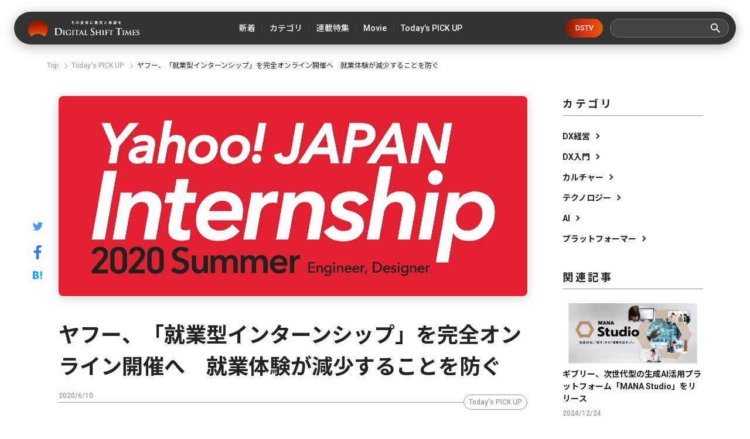

--- FILE ---
content_type: text/html; charset=utf-8
request_url: https://digital-shift.jp/flash_news/FN200610_5
body_size: 11910
content:












    <!doctype html>
    <html>
    <head>
        <!-- Google Tag Manager -->
<script>(function(w,d,s,l,i){w[l]=w[l]||[];w[l].push({'gtm.start':
new Date().getTime(),event:'gtm.js'});var f=d.getElementsByTagName(s)[0],
j=d.createElement(s),dl=l!='dataLayer'?'&l='+l:'';j.async=true;j.src=
'https://www.googletagmanager.com/gtm.js?id='+i+dl;f.parentNode.insertBefore(j,f);
})(window,document,'script','dataLayer','GTM-W6DQM8P');</script>
<!-- End Google Tag Manager -->




        <meta http-equiv="X-UA-Compatible" content="IE=edge">
        <meta charset="UTF-8">
        <meta name="viewport" content="width=device-width, initial-scale=1.0, user-scalable=0">
        <title>ヤフー、「就業型インターンシップ」を完全オンライン開催へ　就業体験が減少することを防ぐ - Digital Shift Times（デジタル シフト タイムズ） その変革に勇気と希望を</title>
        
        <link href="https://cdn.clipkit.co/tenants/591/sites/favicons/000/000/001/square/af4c322c-79fc-4c0a-9e52-e8421203f718.png?1558518639" rel="shortcut icon" type="image/vnd.microsoft.icon">
        <link rel="apple-touch-icon" href="https://cdn.clipkit.co/tenants/591/sites/touch_icons/000/000/001/square/4e36e2c1-d5f8-4bef-ae00-4b5fa44b039a.png?1559557236">
        <link rel="preconnect" href="https://fonts.googleapis.com">
        <link rel="preconnect" href="https://fonts.gstatic.com" crossorigin>
        <link href="https://fonts.googleapis.com/css2?family=Noto+Sans+JP:wght@400;500;700&family=Roboto:wght@400;500;700&family=Akshar:wght@400;600&display=swap" rel="stylesheet">
        <link href="https://cdn.clipkit.co/tenants/591/resources/assets/000/000/542/original/slick-theme.css?1685606679" rel="stylesheet">
        <link href="https://cdn.clipkit.co/tenants/591/resources/assets/000/000/543/original/slick.css?1685606679" rel="stylesheet">
        
          <link rel="stylesheet" href="https://cdn.clipkit.co/tenants/591/resources/assets/000/000/172/original/richtext.css?1603354153">
        
        <link rel="stylesheet" media="screen" href="https://cdn.clipkit.co/clipkit/stylesheets/application-1.0.css">
        <link href="https://cdn.clipkit.co/tenants/591/resources/assets/000/000/502/original/style.css?1718807831" rel="stylesheet">
        
        <script src="https://cdn.clipkit.co/tenants/591/resources/assets/000/000/534/original/jquery.min.js?1685606678"></script>

        <!--default-->
        <link rel="stylesheet" href="//maxcdn.bootstrapcdn.com/font-awesome/4.6.3/css/font-awesome.min.css">
        
        <!-- cookie.js  -->
        <script src="https://cdnjs.cloudflare.com/ajax/libs/jquery-cookie/1.4.1/jquery.cookie.js"></script>
        <!-- Lightcase -->
        
        
        <!-- digital day -->
        <link rel="stylesheet" href="https://cdn.clipkit.co/tenants/591/resources/assets/000/000/488/original/jquery.yycountdown.css?1633049403">  
        <script src="https://cdn.clipkit.co/tenants/591/resources/assets/000/000/487/original/jquery.yycountdown.min.js?1633049403"></script>
        <!--国際化対応-->
        <script>
          function I18nDummy() {}
          I18nDummy.prototype = {
            defaultLocale : function() { return 'ja'; } ,
            locale : function() { return 'ja'; }
          }
          window.I18n = I18nDummy;
        </script>
        
        
  
  
  
  
    <link rel="canonical" href="https://digital-shift.jp/flash_news/FN200610_5">
  
  
  
  
  
  
  <meta name="description" content="ヤフー株式会社（以下、Yahoo! JAPAN）は、技術職（エンジニア、デザイナー）を対象としたオンラインでの就業型インターンシップ開催を決定したと発表した。このインターンシップは、ポテンシャル採用活動の一環として、2020年8月下旬より順次開催する。募集期間は7月3日（金）まで。">
  <meta name="keywords" content="デジタルシフト,デジタルトランスフォーメーション">
  <meta name="twitter:card" content="summary_large_image">
  <meta name="twitter:domain" content="digital-shift.jp">
  <meta name="twitter:title" content="ヤフー、「就業型インターンシップ」を完全オンライン開催へ　就業体験が減少することを防ぐ - Digital Shift Times（デジタル シフト タイムズ） その変革に勇気と希望を">
  <meta name="twitter:image" content="https://cdn.clipkit.co/tenants/591/articles/images/000/000/793/large/8d47a300-65f6-422e-8f7c-445c77bd79b8.jpg?1591765225">
  <meta name="twitter:description" content="ヤフー株式会社（以下、Yahoo! JAPAN）は、技術職（エンジニア、デザイナー）を対象としたオンラインでの就業型インターンシップ開催を決定したと発表した。このインターンシップは、ポテンシャル採用活動の一環として、2020年8月下旬より順次開催する。募集期間は7月3日（金）まで。">
  <meta property="og:site_name" content="Digital Shift Times（デジタル シフト タイムズ） その変革に勇気と希望を">
  <meta property="og:title" content="ヤフー、「就業型インターンシップ」を完全オンライン開催へ　就業体験が減少することを防ぐ">
  <meta property="og:description" content="ヤフー株式会社（以下、Yahoo! JAPAN）は、技術職（エンジニア、デザイナー）を対象としたオンラインでの就業型インターンシップ開催を決定したと発表した。このインターンシップは、ポテンシャル採用活動の一環として、2020年8月下旬より順次開催する。募集期間は7月3日（金）まで。">
  <meta property="og:type" content="article">
  <meta property="og:url" content="https://digital-shift.jp/flash_news/FN200610_5">
  <meta property="og:image" content="https://cdn.clipkit.co/tenants/591/articles/images/000/000/793/large/8d47a300-65f6-422e-8f7c-445c77bd79b8.jpg?1591765225">
  <script type="application/ld+json">
  {
    "@context": "http://schema.org",
    "@type": "NewsArticle",
    "mainEntityOfPage":{
      "@type":"WebPage",
      "@id": "https://digital-shift.jp/flash_news/FN200610_5"
    },
    "headline": "ヤフー、「就業型インターンシップ」を完全オンライン開催へ　就業体験が減少することを防ぐ",
    "image": {
      "@type": "ImageObject",
      "url": "https://cdn.clipkit.co/tenants/591/articles/images/000/000/793/medium/8d47a300-65f6-422e-8f7c-445c77bd79b8.jpg?1591765225",
      "width": 800,
      "height": 600
    },
    "datePublished": "2020-06-10T15:40:00+09:00",
    "dateModified": "2020-06-10T15:40:00+09:00",
    "author": {
      "@type": "Person",
      "name": "ライター"
    },
    "publisher": {
      "@type": "Organization",
      "name": "Digital Shift Times（デジタル シフト タイムズ） その変革に勇気と希望を",
      "logo": {
        "@type": "ImageObject",
        "url": "https://cdn.clipkit.co/tenants/591/sites/logos/000/000/001/logo_sm/54481d30-6240-4181-aba6-b9ad9ea020f8.png?1558518213"
      }
    },
    "description": "ヤフー株式会社（以下、Yahoo! JAPAN）は、技術職（エンジニア、デザイナー）を対象としたオンラインでの就業型インターンシップ開催を決定したと発表した。このインターンシップは、ポテンシャル採用活動の一環として、2020年8月下旬より順次開催する。募集期間は7月3日（金）まで。"
  }
  </script>

        <!-- headタグ内の下部に挿入されます -->

<!-- Facebook Pixel Code -->
<script>
!function(f,b,e,v,n,t,s)
{if(f.fbq)return;n=f.fbq=function(){n.callMethod?
n.callMethod.apply(n,arguments):n.queue.push(arguments)};
if(!f._fbq)f._fbq=n;n.push=n;n.loaded=!0;n.version='2.0';
n.queue=[];t=b.createElement(e);t.async=!0;
t.src=v;s=b.getElementsByTagName(e)[0];
s.parentNode.insertBefore(t,s)}(window,document,'script',
'https://connect.facebook.net/en_US/fbevents.js');
 fbq('init', '798632957314376'); 
fbq('track', 'PageView');
</script>
<noscript>
 <img height="1" width="1" 
src="https://www.facebook.com/tr?id=798632957314376&ev=PageView
&noscript=1"/>
</noscript>
<!-- End Facebook Pixel Code -->

<meta name="google-site-verification" content="1lqBs8v4TV28nGNETd2vDsdgaTUJiH21ATg2p6dWq58" />
    <meta name="csrf-param" content="authenticity_token" />
<meta name="csrf-token" content="A7xsd_fLONR4FazNYdKnihnVf3hv350_tdpff0IPoIndGwepLLjSy2UuPzdQG_fI2Bdv82bJG_b5_HFaII0B8Q" /><script>window.routing_root_path = '';
window.site_name = 'media';
I18n.defaultLocale = 'ja';
I18n.locale = 'ja';</script></head>
	
    <body>
        <!-- bodyタグ内の上部に挿入されます -->

<!-- Google Tag Manager (noscript) -->
<noscript><iframe src="https://www.googletagmanager.com/ns.html?id=GTM-W6DQM8P"
height="0" width="0" style="display:none;visibility:hidden"></iframe></noscript>
<!-- End Google Tag Manager (noscript) -->

<!-- Vタグ -->
<script src="https://cdn.vdist.link/js/vtag.advertorial.20210412.js"></script>
<script>
 VTag.initTracker('Qysv0N4VRcKq4WMTl0IZ7A', 'd8af331f-7a82-4645-af82-fab3bd16b8be')
</script>

        <header class="l_header">
	<div class="inner flex">
	  
		  <div class="_logo"><a class="flex" href="/">
  			<img src="https://cdn.clipkit.co/tenants/591/resources/assets/000/000/531/original/logo.svg?1685606677" alt="Digital Shift Times（デジタル シフト タイムズ） その変革に勇気と希望を">
  		</a></div>
    
		<ul class="flex _nav">
			<li><a href="https://digital-shift.jp/pick-up"><span>新着</span></a></li>
			<li class="_parent_menu">
				<a><span>カテゴリ</span></a>
				<nav class="_child_menu">
					<ul class="flex">
						<li><a href="https://digital-shift.jp/dx_management">DX経営</a></li>
						<li><a href="https://digital-shift.jp/dx_introduction">DX入門</a></li>
						<li><a href="https://digital-shift.jp/culture">カルチャー</a></li>
						<li><a href="https://digital-shift.jp/technology">テクノロジー</a></li>
						<li><a href="https://digital-shift.jp/ai">AI</a></li>
						<li><a href="https://digital-shift.jp/platformer">プラットフォーマー</a></li>
					</ul>
				</nav>
			</li>
			<li><a href="https://digital-shift.jp/series"><span>連載特集</span></a></li>
			<li class="_parent_menu">
				<a><span>Movie</span></a>
				<nav class="_child_menu">
					<ul class="flex">
						<li><a href="https://digital-shift.jp/dstv">DSTV</a></li>
						<li><a href="https://digital-shift.jp/experience-report">体験レポート</a></li>
					</ul>
				</nav>
			</li>
			<li><a href="https://digital-shift.jp/flash_news"><span>Today’s PICK UP</span></a></li>
		</ul>
		<a class="_btn_dstv" href="https://digital-shift.jp/dstv">DSTV</a>
		<div class="prt_search">
			<form action="/search" role="search">
				<div class="_search flex">
					<input type="text" id="nav-keyword-search" name="q" value="" autocomplete="off">
					<button class="flex" type="submit"><img src="https://cdn.clipkit.co/tenants/591/resources/assets/000/000/521/original/ico_search.svg?1685606676"></button>
				</div>
			</form>
		</div>
		<i class="btn_menu_open"></i>
	</div>
</header>

<div class="forSp">
	<nav class="l_modal_menu" style="display: none;">
		<div class="inner">
			<div class="prt_search">
				<form action="/search" role="search">
					<div class="_search flex">
						<input type="text" id="nav-keyword-search" name="q" value="" autocomplete="off">
						<button class="flex" type="submit"><img src="https://cdn.clipkit.co/tenants/591/resources/assets/000/000/521/original/ico_search.svg?1685606676"></button>
					</div>
				</form>
			</div>
			<ul class="_nav">
				<li><a href="https://digital-shift.jp/pick-up"><span class="flex">新着</span></a></li>
				<li>
					<span class="flex _more">カテゴリ</span>
					<ul>
						<li><a href="https://digital-shift.jp/dx_management"><span class="flex">DX経営</span></a></li>
						<li><a href="https://digital-shift.jp/dx_introduction"><span class="flex">DX入門</span></a></li>
						<li><a href="https://digital-shift.jp/culture"><span class="flex">カルチャー</span></a></li>
						<li><a href="https://digital-shift.jp/technology"><span class="flex">テクノロジー</span></a></li>
						<li><a href="https://digital-shift.jp/ai"><span class="flex">AI</span></a></li>
						<li><a href="https://digital-shift.jp/platformer"><span class="flex">プラットフォーマー</span></a></li>
					</ul>
				</li>
				<li><a href="https://digital-shift.jp/series"><span class="flex">連載特集</span></a></li>
				<li>
					<span class="flex _more">Movie</span>
					<ul>
						<li><a href="https://digital-shift.jp/dstv"><span class="flex">DSTV</span></a></li>
						<li><a href="https://digital-shift.jp/experience-report"><span class="flex">体験レポート</span></a></li>
					</ul>
				</li>
				<li><a href="https://digital-shift.jp/flash_news"><span class="flex">Today’s PICK UP</span></a></li>
			</ul>
			<a class="_btn_dstv" href="https://digital-shift.jp/dstv">DSTV</a>
			<ul class="_sns flex">
				<li><a href="https://www.facebook.com/Digital.Shift.Times/" target="_blank"><img src="https://cdn.clipkit.co/tenants/591/resources/assets/000/000/525/original/ico_sns_fb_wt.svg?1685606677"></a></li>
				<li><a href="https://twitter.com/DST_edit" target="_blank"><img src="https://cdn.clipkit.co/tenants/591/resources/assets/000/000/529/original/ico_sns_tw_wt.svg?1685606677"></a></li>
				<li><a href="https://www.youtube.com/@Digital-Shift-Times/featured" target="_blank"><img src="https://cdn.clipkit.co/tenants/591/resources/assets/000/000/530/original/ico_sns_youtube_wt.svg?1685606677"></a></li>
			<li><a href="https://www.tiktok.com/@digitalshifttimes_ch?is_from_webapp=1&sender_device=pc" target="_blank"><img src="https://cdn.clipkit.co/tenants/591/resources/assets/000/000/527/original/ico_sns_tiktok_wt.svg?1685606677"></a></li>
			</ul>
		</div>
	</nav>
</div>



<div class="l_wrapper">
  

  




<nav class="l_breadcrumb">
  <div class="inner">
    <ul class="flex">
      
        <li class="flex" itemprop="itemListElement" itemscope itemtype="http://schema.org/ListItem">
          
          
          
          <a itemprop="item" href="/">
            <span itemprop="name">
              
                Top
              
            </span>
          </a>
          <meta itemprop="position" content="1">
          
          
        </li>
        
      
        <li class="flex" itemprop="itemListElement" itemscope itemtype="http://schema.org/ListItem">
          
          
          
          
          
          
          
          <a itemprop="item" href="/flash_news">
            <span itemprop="name">
              Today&#39;s PICK UP
            </span>
          </a>
          <meta itemprop="position" content="2">
          
          
          
          
          
          
        </li>
        
      
      <li class="flex" itemprop="itemListElement" itemscope itemtype="http://schema.org/ListItem">
        <strong itemprop="name">ヤフー、「就業型インターンシップ」を完全オンライン開催へ　就業体験が減少することを防ぐ</strong>
        <meta itemprop="position" content="3">
      </li>
    </ul>
  </div>
</nav>



        
 

<div class="l_pg_article">
	<div class="inner flex">
		<div class="prt_article_sns">
			<ul>
				<li><a href="https://twitter.com/intent/tweet?url=https://digital-shift.jp/flash_news/FN200610_5&text=ヤフー、「就業型インターンシップ」を完全オンライン開催へ　就業体験が減少することを防ぐ" target="_blank"><img src="https://cdn.clipkit.co/tenants/591/resources/assets/000/000/528/original/ico_sns_tw.svg?1685606677"></a></li>
				<li><a href="https://www.facebook.com/sharer/sharer.php?u=https://digital-shift.jp/flash_news/FN200610_5" target="_blank"><img src="https://cdn.clipkit.co/tenants/591/resources/assets/000/000/524/original/ico_sns_fb.svg?1685606677"></a></li>
				<li><a href="http://b.hatena.ne.jp/entry/https://digital-shift.jp/flash_news/FN200610_5" data-hatena-bookmark-title="ヤフー、「就業型インターンシップ」を完全オンライン開催へ　就業体験が減少することを防ぐ" target="_blank"><img src="https://cdn.clipkit.co/tenants/591/resources/assets/000/000/526/original/ico_sns_hb.svg?1685606677"></a></li>
			</ul>
		</div>

		<div class="_main">
			<article>
				<section class="_head">
					<div class="_photo">
						<figure>
							<img src="https://cdn.clipkit.co/tenants/591/articles/images/000/000/793/large/8d47a300-65f6-422e-8f7c-445c77bd79b8.jpg?1591765225">
						</figure>
					</div>
					<h1>ヤフー、「就業型インターンシップ」を完全オンライン開催へ　就業体験が減少することを防ぐ</h1>
					<div class="_data">
						<p class="_date" itemprop="datePublished" datetime="2020-06-10 15:40:00 +0900">2020/6/10</p>
						<div class="_cat flex">
						  
						  
						  
						  
              
             
              
              <a href="/flash_news">Today&#39;s PICK UP</a>
      				
						  
						</div>
					</div>
					
					  <p class="_desc">ヤフー株式会社（以下、Yahoo! JAPAN）は、技術職（エンジニア、デザイナー）を対象としたオンラインでの就業型インターンシップ開催を決定したと発表した。このインターンシップは、ポテンシャル採用活動の一環として、2020年8月下旬より順次開催する。募集期間は7月3日（金）まで。</p>
          
          
          
          
          
          
         
          
        </section>
        <section class="_body ">
          
          
          
          

            
              
              
            
            
            
            
        
        
          <div class="article-item item_rich_text " id="item8591" data-item-id="8591" data-item-type="ItemRichText"><div class="item-body-hbr">現在、新型コロナウイルス感染拡大の影響により、合同説明会やインターンシップを中止する企業が出るなど、学生の就職活動への影響が出ている。株式会社マイナビの調査によると、インターンシップに応募したことがある学生は93.8%、参加したことがある学生は84.9%と、インターンシップは学生にとって重要な就業体験になっている。<br>
<br>
Yahoo! JAPANのインターンシップは、実際の業務を通して、学校で学んだ知識を発揮してもらうために、複数のコースを用意し、パソコンの貸与のほか、社員用のメールアドレスを発行し、社員と同じ環境で就業を体験する。昨年度のインターン終了後のアンケートでは、97％の学生が「非常に満足」または「満足」と回答するなど、例年好評だという。<br>
<br>
Yahoo! JAPANは、新型コロナウイルス感染拡大の影響に関わらず、就活生に対して、例年通り就業体験できる機会を提供し、働くことについて実感を持って考え成長の機会にするとともに、就業体験機会の低減に対する学生の不安を払拭したいとの想いから、在宅勤務を前提としたオンライン形式に切り替えたインターンの実施を決定したとのことだ。在宅での勤務に伴い、通勤による感染リスクの心配もなく、学生の居住地にかかわらず参加しやすくなるという。<br>
<br>
インターンシップ概要<br>
＜募集人数＞<br>
約70名<br>
<br>
＜給与＞　<br>
時給1,300円（10,075円/日）<br>
<br>
＜就業時間＞<br>
10:00〜18:45（休憩1時間含む）<br>
<br>
＜主なコース＞※全35コース予定<br>
・「Yahoo!ショッピング ユーザー体験向上を目指してチームで企画＆開発」コース　<br>
日程：2020年8月31日（月）～2020年9月4日（金）（5日間）<br>
ストア数・商品数、取扱高ともに年々成長しているYahoo!ショッピングのユーザー体験向上のための改善案を検討し、企画提案からサービスの開発・デザインまで、一連の業務に取り組む。<br>
予定人数：4名<br>
<br>
・「Yahoo! JAPANトップページ スキルに応じた実践的な課題に挑戦」コース　<br>
日程：2020年8月31日（月）～2020年9月30日（水）（期間内、任意で10日間）<br>
Yahoo! JAPANトップページのタイムラインなどに関連する記事集約基盤および配信システムの開発、ユーザーの利用状況や行動理解等の分析・可視化や、データサイエンスを用いた改善業務に取り組む。<br>
予定人数：4名<br>
<br>
・「広告 データ分析で広告配信量の予測精度を改善」コース　<br>
日程：2020年8月31日（月）～2020年9月30日（水）（期間内、任意で10日間）<br>
Yahoo! JAPANの広告商品には、広告主が事前に配信期間と配信量を決めたうえで予約購入できる商品があり、本コースでは、この広告配信量の予測の精度改善に取り組む。<br>
予定人数：1名<br>
<br>
＜応募資格＞<br>
18歳以上30歳以下の現在在学中（高校生を除く）の人</div></div>
        
        

          
          
      
      
          
          
      

          
          
    
          
            
            
          
    
          
    
        </section>
        
        
        
				<section class="_tag">
					<h2>Article Tags</h2>
					
					<ul class="flex">
            
						  <li><a href="/tags/%E3%83%87%E3%82%B8%E3%82%BF%E3%83%AB%E3%82%B7%E3%83%95%E3%83%88">デジタルシフト</a></li>
            
						  <li><a href="/tags/%E3%83%87%E3%82%B8%E3%82%BF%E3%83%AB%E3%83%88%E3%83%A9%E3%83%B3%E3%82%B9%E3%83%95%E3%82%A9%E3%83%BC%E3%83%A1%E3%83%BC%E3%82%B7%E3%83%A7%E3%83%B3">デジタルトランスフォーメーション</a></li>
            
            
					</ul>
				</section>
				
			</article>
		</div>

    <div class="_aside">
	<section class="l_side_category">
		<h2>カテゴリ</h2>
		<ul>
			<li><a class="flex" href="https://digital-shift.jp/dx_management">DX経営</a></li>
			<li><a class="flex" href="https://digital-shift.jp/dx_introduction">DX入門</a></li>
			<li><a class="flex" href="https://digital-shift.jp/culture">カルチャー</a></li>
			<li><a class="flex" href="https://digital-shift.jp/technology">テクノロジー</a></li>
			<li><a class="flex" href="https://digital-shift.jp/ai">AI</a></li>
			<li><a class="flex" href="https://digital-shift.jp/platformer">プラットフォーマー</a></li>
		</ul>
	</section>
	<section class="l_side_related">
		<h2>関連記事</h2>
    
    
    
    
		  

		  

		  

		  
          
		  
		    
		    
		    
		    
		      
		         

	<div class="item_list_article">
		<a href="/flash_news/FN241224_3">
			<div class="_photo">
				<figure>
				  
				    <img src="https://cdn.clipkit.co/tenants/591/articles/images/000/009/579/medium/1e528a59-666d-4a38-8c30-bd86e4b95a73.png?1734942539" alt="ギブリー、次世代型の生成AI活用プラットフォーム「MANA Studio」をリリース">
				  
				</figure>
			</div>
			<p class="t1">ギブリー、次世代型の生成AI活用プラットフォーム「MANA Studio」をリリース</p>
		</a>
		<div class="_data flex">
			<div class="_info">
				<p class="_date">2024/12/24</p>
			</div>
		</div>
	</div>



		        
		        
            
		      
		    
		      
		         

	<div class="item_list_article">
		<a href="/flash_news/FN241226_4">
			<div class="_photo">
				<figure>
				  
				    <img src="https://cdn.clipkit.co/tenants/591/articles/images/000/009/588/medium/02b638cf-284c-404c-8d10-861acdb335ed.png?1735099318" alt="AROUSAL Tech、プレシリーズAラウンドで総額2億円の資金調達を実施。AIツール特化型のeラーニングサービスで、DXを推進。">
				  
				</figure>
			</div>
			<p class="t1">AROUSAL Tech、プレシリーズAラウンドで総額2億円の資金調達を実施。AIツール特化型のeラーニングサービスで、DXを推進。</p>
		</a>
		<div class="_data flex">
			<div class="_info">
				<p class="_date">2024/12/26</p>
			</div>
		</div>
	</div>



		        
		        
            
		      
		    
		      
		         

	<div class="item_list_article">
		<a href="/flash_news/FN241224_2">
			<div class="_photo">
				<figure>
				  
				    <img src="https://cdn.clipkit.co/tenants/591/articles/images/000/009/578/medium/e1d9d9c2-3758-44be-bfaf-e6cc86851b7b.png?1734942039" alt="アコーディア・ゴルフ、毎月7,000件の請求書の99％超をデジタル化">
				  
				</figure>
			</div>
			<p class="t1">アコーディア・ゴルフ、毎月7,000件の請求書の99％超をデジタル化</p>
		</a>
		<div class="_data flex">
			<div class="_info">
				<p class="_date">2024/12/24</p>
			</div>
		</div>
	</div>



		        
		        
            
		      
		    
		      
		         

	<div class="item_list_article">
		<a href="/flash_news/FN241220_2">
			<div class="_photo">
				<figure>
				  
				    <img src="https://cdn.clipkit.co/tenants/591/articles/images/000/009/540/medium/8c7d3bac-87d4-4d10-9403-347e4515b685.png?1734662461" alt="SNSじゃないショートSNSアプリ「ブラックキャット・カーニバル」を提供開始">
				  
				</figure>
			</div>
			<p class="t1">SNSじゃないショートSNSアプリ「ブラックキャット・カーニバル」を提供開始</p>
		</a>
		<div class="_data flex">
			<div class="_info">
				<p class="_date">2024/12/20</p>
			</div>
		</div>
	</div>



		        
		        
            
		      
		    
		      
		         

	<div class="item_list_article">
		<a href="/flash_news/FN241225_3">
			<div class="_photo">
				<figure>
				  
				    <img src="https://cdn.clipkit.co/tenants/591/articles/images/000/009/583/medium/2e8e7023-039f-42ab-9ca2-5a1050455c8a.png?1735005899" alt="理想の声になれるアプリ！？スマホで使えるAIリアルタイムボイスチェンジャーの「ボイミー」をリリース。マイクに向かって喋るだけで、誰でも萌え声やイケボ風に音声変換が可能に。">
				  
				</figure>
			</div>
			<p class="t1">理想の声になれるアプリ！？スマホで使えるAIリアルタイムボイスチェンジャーの「ボイミー」をリリース。マイクに向かって喋るだけで、誰でも萌え声やイケボ風に音声変換が可能に。</p>
		</a>
		<div class="_data flex">
			<div class="_info">
				<p class="_date">2024/12/25</p>
			</div>
		</div>
	</div>



		        
		        
            
              
		  
	</section>
	<section class="l_side_popular">
		<h2>人気記事</h2>
		
		
		
		  
			
		     

	<div class="item_list_article">
		<a href="/startup_technology/200805">
			<div class="_photo">
				<figure>
				  
				    <img src="https://cdn.clipkit.co/tenants/591/articles/images/000/001/163/medium/824626c0-bb81-495a-9eff-552d5e7b75f4.png?1596599916" alt="美容室の鏡がスマートデバイスに！ミラーロイド社の最新loTミラーを体験してみた。">
				  
				</figure>
			</div>
			<p class="t1">美容室の鏡がスマートデバイスに！ミラーロイド社の最新loTミラーを体験してみた。</p>
		</a>
		<div class="_data flex">
			<div class="_info">
				<p class="_date">2020/8/5</p>
			</div>
		</div>
	</div>



		  
			
    
		  
			
		     

	<div class="item_list_article">
		<a href="/china/220202">
			<div class="_photo">
				<figure>
				  
				    <img src="https://cdn.clipkit.co/tenants/591/articles/images/000/004/778/medium/6030ccfb-95c1-4034-9c67-f4d45892ab9a.png?1643269162" alt="中国EV市場を席巻する、三大新興メーカーを徹底分析。脅威の中国EVメーカー最新事情・後編【中国デジタル企業最前線】">
				  
				</figure>
			</div>
			<p class="t1">中国EV市場を席巻する、三大新興メーカーを徹底分析。脅威の中国EVメーカー最新事情・後編【中国デジタル企業最前線】</p>
		</a>
		<div class="_data flex">
			<div class="_info">
				<p class="_date">2022/2/2</p>
			</div>
		</div>
	</div>



		  
			
    
		  
			
		     

	<div class="item_list_article">
		<a href="/startup_technology/220524">
			<div class="_photo">
				<figure>
				  
				    <img src="https://cdn.clipkit.co/tenants/591/articles/images/000/005/457/medium/d800c8f5-e3f2-476e-8478-912bcfb139d8.png?1653310547" alt="クリエイター支援プラットフォーム「Patreon（パトレオン）」〜海外ユニコーンウォッチ #9〜">
				  
				</figure>
			</div>
			<p class="t1">クリエイター支援プラットフォーム「Patreon（パトレオン）」〜海外ユニコーンウォッチ #9〜</p>
		</a>
		<div class="_data flex">
			<div class="_info">
				<p class="_date">2022/5/24</p>
			</div>
		</div>
	</div>



		  
			
    
		  
			
		     

	<div class="item_list_article">
		<a href="/startup_technology/210512">
			<div class="_photo">
				<figure>
				  
				    <img src="https://cdn.clipkit.co/tenants/591/articles/images/000/003/140/medium/8a5e9c82-d097-4cb0-b1f2-bb6c6a528bf2.png?1619595796" alt="「8割以上の精度で、赤ちゃんが泣く理由が判明」CES2021イノベーションアワード受賞。注目の日本発ベビーテック企業とは">
				  
				</figure>
			</div>
			<p class="t1">「8割以上の精度で、赤ちゃんが泣く理由が判明」CES2021イノベーションアワード受賞。注目の日本発ベビーテック企業とは</p>
		</a>
		<div class="_data flex">
			<div class="_info">
				<p class="_date">2021/5/12</p>
			</div>
		</div>
	</div>



		  
			
    
		  
			
		     

	<div class="item_list_article">
		<a href="/platformer/230713">
			<div class="_photo">
				<figure>
				  
				    <img src="https://cdn.clipkit.co/tenants/591/articles/images/000/007/660/medium/96c7449c-4005-4139-b5f2-9c9833e50cee.jpg?1689063880" alt="金利4%超の「アップル銀行」が日本に上陸したら。影響を受ける企業・業種は？">
				  
				</figure>
			</div>
			<p class="t1">金利4%超の「アップル銀行」が日本に上陸したら。影響を受ける企業・業種は？</p>
		</a>
		<div class="_data flex">
			<div class="_info">
				<p class="_date">2023/7/13</p>
			</div>
		</div>
	</div>



		  
			
    
	</section>
</div>

	</div>
</div>
<div class="_pos_scr"></div>




<section class="l_related">
	<div class="inner">
		<div class="prt_ttl_h2 flex">
			<h2>Related Articles</h2>
			<span>関連記事</span>
		</div>
    
    
    
    
    
		<div class="prt_related_slider" id="prt_related_slider">
		  

		  

		  

		  
          
		  
		    
		    
		    
		    
		      
		        

<div class="_item">
	<div class="item_list_article" id="article_1">
		<a href="/flash_news/FN241225_3">
			<div class="_photo">
				<figure>
				  
				    <img src="https://cdn.clipkit.co/tenants/591/articles/images/000/009/583/medium/2e8e7023-039f-42ab-9ca2-5a1050455c8a.png?1735005899" alt="理想の声になれるアプリ！？スマホで使えるAIリアルタイムボイスチェンジャーの「ボイミー」をリリース。マイクに向かって喋るだけで、誰でも萌え声やイケボ風に音声変換が可能に。">
				  
				</figure>
			</div>
			<p class="t1">理想の声になれるアプリ！？スマホで使えるAIリアルタイムボイスチェンジャーの「ボイミー」をリリース。マイクに向かって喋るだけで、誰でも萌え声やイケボ風に音声変換が可能に。</p>
		</a>
		<div class="_data flex">
			<div class="_info">
				<p class="_date">2024/12/25</p>
				
				<a class="_cat" href="/flash_news">Today&#39;s PICK UP</a>
				
				
			</div>
			<i class="_more"></i>
		</div>
	</div>
</div>

		        
		        
            
		      
		    
		      
		        

<div class="_item">
	<div class="item_list_article" id="article_2">
		<a href="/flash_news/FN241225_4">
			<div class="_photo">
				<figure>
				  
				    <img src="https://cdn.clipkit.co/tenants/591/articles/images/000/009/584/medium/422f9ceb-9ded-48b7-8173-7f8b2f314be0.png?1735007383" alt="経営者向けダッシュボード SaaS「Hooolders Analytics」、取締役会DXソリューション「TRINITY BOARD」に株価分析機能を提供">
				  
				</figure>
			</div>
			<p class="t1">経営者向けダッシュボード SaaS「Hooolders Analytics」、取締役会DXソリューション「TRINITY BOARD」に株価分析機能を提供</p>
		</a>
		<div class="_data flex">
			<div class="_info">
				<p class="_date">2024/12/25</p>
				
				<a class="_cat" href="/flash_news">Today&#39;s PICK UP</a>
				
				
			</div>
			<i class="_more"></i>
		</div>
	</div>
</div>

		        
		        
            
		      
		    
		      
		        

<div class="_item">
	<div class="item_list_article" id="article_3">
		<a href="/flash_news/FN241220_1">
			<div class="_photo">
				<figure>
				  
				    <img src="https://cdn.clipkit.co/tenants/591/articles/images/000/009/539/medium/a94ca510-63d5-4476-8b10-920f92e1a248.png?1734661986" alt="Threadsが年越しそば専門店をオープン！今年のエピソードを綴って、そばをすすろう">
				  
				</figure>
			</div>
			<p class="t1">Threadsが年越しそば専門店をオープン！今年のエピソードを綴って、そばをすすろう</p>
		</a>
		<div class="_data flex">
			<div class="_info">
				<p class="_date">2024/12/20</p>
				
				<a class="_cat" href="/flash_news">Today&#39;s PICK UP</a>
				
				
			</div>
			<i class="_more"></i>
		</div>
	</div>
</div>

		        
		        
            
		      
		    
		      
		        

<div class="_item">
	<div class="item_list_article" id="article_4">
		<a href="/flash_news/FN241224_4">
			<div class="_photo">
				<figure>
				  
				    <img src="https://cdn.clipkit.co/tenants/591/articles/images/000/009/580/medium/2c03bec3-65d0-458e-9c62-f96a78a8399f.png?1734942866" alt="面接官スキルの強化を支援する「面トレAI powered by PKSHA AI Coach」の提供開始">
				  
				</figure>
			</div>
			<p class="t1">面接官スキルの強化を支援する「面トレAI powered by PKSHA AI Coach」の提供開始</p>
		</a>
		<div class="_data flex">
			<div class="_info">
				<p class="_date">2024/12/24</p>
				
				<a class="_cat" href="/flash_news">Today&#39;s PICK UP</a>
				
				
			</div>
			<i class="_more"></i>
		</div>
	</div>
</div>

		        
		        
            
		      
		    
		      
		        

<div class="_item">
	<div class="item_list_article" id="article_5">
		<a href="/flash_news/FN241220_4">
			<div class="_photo">
				<figure>
				  
				    <img src="https://cdn.clipkit.co/tenants/591/articles/images/000/009/542/medium/9a3463c0-f85c-4be7-bd2c-ab87e73c4a6e.png?1734663239" alt="「Stella AI」に、Webブラウザを使いながらワンクリックで生成AIが利用できる新機能「Stella AI for Chrome」のβ版を提供">
				  
				</figure>
			</div>
			<p class="t1">「Stella AI」に、Webブラウザを使いながらワンクリックで生成AIが利用できる新機能「Stella AI for Chrome」のβ版を提供</p>
		</a>
		<div class="_data flex">
			<div class="_info">
				<p class="_date">2024/12/20</p>
				
				<a class="_cat" href="/flash_news">Today&#39;s PICK UP</a>
				
				
			</div>
			<i class="_more"></i>
		</div>
	</div>
</div>

		        
		        
            
              
		  
		  
  	</div>
	</div>
</section>






<section class="l_top_special _pg">
	<div class="inner">
		<div class="prt_ttl_h2 flex">
			<h2>Special Features</h2>
			<span>連載特集</span>
		</div>
		
		<div class="prt_special_slider">
		  
			  <div class="_item">
				  <div class="_bnr">
					  <a href="/digitalshift_strategy">
						  <img src="https://cdn.clipkit.co/tenants/591/collection_item_images/images/000/000/016/original/efd730ec-3800-4e38-8a03-927dff2ee764.png?1646791193" alt="世界最先端のデジタルシフト戦略">
					  </a>
				  </div>
			  </div>
			
			  <div class="_item">
				  <div class="_bnr">
					  <a href="/grow_disparity">
						  <img src="https://cdn.clipkit.co/tenants/591/collection_item_images/images/000/000/019/original/4e5dbdac-3428-484b-be98-e251d609d9e7.jpg?1685608109" alt="DX格差拡大中">
					  </a>
				  </div>
			  </div>
			
			  <div class="_item">
				  <div class="_bnr">
					  <a href="/reading_from_ipo">
						  <img src="https://cdn.clipkit.co/tenants/591/collection_item_images/images/000/000/020/original/43107476-ad3f-440c-9e20-3c4c66bfcec0.jpg?1685608185" alt="IPOから読み解く、デジタルシフト">
					  </a>
				  </div>
			  </div>
			
			  <div class="_item">
				  <div class="_bnr">
					  <a href="/challengers">
						  <img src="https://cdn.clipkit.co/tenants/591/collection_item_images/images/000/000/018/original/6deaf42a-f914-45e2-b7d5-efa4d6e8eb03.jpg?1681478230" alt="DIGITAL SHIFT TIMES FOR CHALLENGERS">
					  </a>
				  </div>
			  </div>
			
			  <div class="_item">
				  <div class="_bnr">
					  <a href="/dss2021-report">
						  <img src="https://cdn.clipkit.co/tenants/591/collection_item_images/images/000/000/014/original/a4d30878-ef63-4319-9c17-faeb365a02b5.png?1621990847" alt="イベントレポート From DIGITAL SHIFT SUMMIT 2021">
					  </a>
				  </div>
			  </div>
			
			  <div class="_item">
				  <div class="_bnr">
					  <a href="/society5.0">
						  <img src="https://cdn.clipkit.co/tenants/591/collection_item_images/images/000/000/004/original/07ce900d-9c23-4043-b4f1-e0a96d694e13.png?1615520242" alt="Society5.0 超スマート社会">
					  </a>
				  </div>
			  </div>
			
			  <div class="_item">
				  <div class="_bnr">
					  <a href="/unicorn">
						  <img src="https://cdn.clipkit.co/tenants/591/collection_item_images/images/000/000/005/original/2e3e32fe-5027-4176-ad3d-1626c8a47295.png?1615520255" alt="ユニコーンウォッチ">
					  </a>
				  </div>
			  </div>
			
			  <div class="_item">
				  <div class="_bnr">
					  <a href="/self-driving">
						  <img src="https://cdn.clipkit.co/tenants/591/collection_item_images/images/000/000/006/original/fa8d1732-5e60-42af-bc8b-e1bbc5afc851.png?1615520269" alt="これからモビリティはどう変わるのか？自動運転ラボ">
					  </a>
				  </div>
			  </div>
			
			  <div class="_item">
				  <div class="_bnr">
					  <a href="/privtech">
						  <img src="https://cdn.clipkit.co/tenants/591/collection_item_images/images/000/000/007/original/8123cc2e-47d7-42d3-99d4-00b65640be97.png?1615520298" alt="PrivTech - プライブテック -">
					  </a>
				  </div>
			  </div>
			
			  <div class="_item">
				  <div class="_bnr">
					  <a href="/cec">
						  <img src="https://cdn.clipkit.co/tenants/591/collection_item_images/images/000/000/008/original/f21bb2dd-5b1d-4007-b171-5fa50421b145.png?1615520312" alt="Customer Engagement Conference">
					  </a>
				  </div>
			  </div>
			
		</div>
		
		
		  <a class="item_btn_sm " href="https://digital-shift.jp/series">See More</a>
		
	</div>
</section>









<section class="l_top_popular _pg">
	<div class="inner">
		<div class="prt_ttl_h2 flex">
			<h2>Popular Posts</h2>
			<span>人気記事</span>
		</div>
		<ul class="_tab flex">
			<li><a class="select">月間</a></li>
			<li><a>総合</a></li>
		</ul>
		<div class="prt_box_popular">
		  
		  
			<div class="prt_popular_slider" id="prt_popular_slider_monthly">
			  
			    
			    
				    <div class="_item">
					     


	<div class="item_list_article" id="article_1">
		<a href="/startup_technology/200805">
			<div class="_photo">
				<figure>
				  
				    <img src="https://cdn.clipkit.co/tenants/591/articles/images/000/001/163/medium/824626c0-bb81-495a-9eff-552d5e7b75f4.png?1596599916" alt="美容室の鏡がスマートデバイスに！ミラーロイド社の最新loTミラーを体験してみた。">
				  
				</figure>
			</div>
			<p class="t1">美容室の鏡がスマートデバイスに！ミラーロイド社の最新loTミラーを体験してみた。</p>
		</a>
		<div class="_data flex">
			<div class="_info">
				<p class="_date">2020/8/5</p>
				
				<a class="_cat" href="https://digital-shift.jp/technology">テクノロジー</a>
				
			</div>
			<i class="_more"></i>
		</div>
	</div>



					    
					    
				    </div>
				  
				  
        
			    
			    
				    <div class="_item">
					     


	<div class="item_list_article" id="article_2">
		<a href="/china/220202">
			<div class="_photo">
				<figure>
				  
				    <img src="https://cdn.clipkit.co/tenants/591/articles/images/000/004/778/medium/6030ccfb-95c1-4034-9c67-f4d45892ab9a.png?1643269162" alt="中国EV市場を席巻する、三大新興メーカーを徹底分析。脅威の中国EVメーカー最新事情・後編【中国デジタル企業最前線】">
				  
				</figure>
			</div>
			<p class="t1">中国EV市場を席巻する、三大新興メーカーを徹底分析。脅威の中国EVメーカー最新事情・後編【中国デジタル企業最前線】</p>
		</a>
		<div class="_data flex">
			<div class="_info">
				<p class="_date">2022/2/2</p>
				
				<a class="_cat" href="https://digital-shift.jp/technology">テクノロジー</a>
				
			</div>
			<i class="_more"></i>
		</div>
	</div>



					    
					    
				    </div>
				  
				  
        
			    
			    
				    <div class="_item">
					     


	<div class="item_list_article" id="article_3">
		<a href="/startup_technology/220524">
			<div class="_photo">
				<figure>
				  
				    <img src="https://cdn.clipkit.co/tenants/591/articles/images/000/005/457/medium/d800c8f5-e3f2-476e-8478-912bcfb139d8.png?1653310547" alt="クリエイター支援プラットフォーム「Patreon（パトレオン）」〜海外ユニコーンウォッチ #9〜">
				  
				</figure>
			</div>
			<p class="t1">クリエイター支援プラットフォーム「Patreon（パトレオン）」〜海外ユニコーンウォッチ #9〜</p>
		</a>
		<div class="_data flex">
			<div class="_info">
				<p class="_date">2022/5/24</p>
				
				<a class="_cat" href="https://digital-shift.jp/platformer">プラットフォーマー</a>
				
			</div>
			<i class="_more"></i>
		</div>
	</div>



					    
					    
				    </div>
				  
				  
        
			    
			    
				    <div class="_item">
					     


	<div class="item_list_article" id="article_4">
		<a href="/startup_technology/210512">
			<div class="_photo">
				<figure>
				  
				    <img src="https://cdn.clipkit.co/tenants/591/articles/images/000/003/140/medium/8a5e9c82-d097-4cb0-b1f2-bb6c6a528bf2.png?1619595796" alt="「8割以上の精度で、赤ちゃんが泣く理由が判明」CES2021イノベーションアワード受賞。注目の日本発ベビーテック企業とは">
				  
				</figure>
			</div>
			<p class="t1">「8割以上の精度で、赤ちゃんが泣く理由が判明」CES2021イノベーションアワード受賞。注目の日本発ベビーテック企業とは</p>
		</a>
		<div class="_data flex">
			<div class="_info">
				<p class="_date">2021/5/12</p>
				
				<a class="_cat" href="https://digital-shift.jp/technology">テクノロジー</a>
				
			</div>
			<i class="_more"></i>
		</div>
	</div>



					    
					    
				    </div>
				  
				  
        
			    
			    
				    <div class="_item">
					     


	<div class="item_list_article" id="article_5">
		<a href="/platformer/230713">
			<div class="_photo">
				<figure>
				  
				    <img src="https://cdn.clipkit.co/tenants/591/articles/images/000/007/660/medium/96c7449c-4005-4139-b5f2-9c9833e50cee.jpg?1689063880" alt="金利4%超の「アップル銀行」が日本に上陸したら。影響を受ける企業・業種は？">
				  
				</figure>
			</div>
			<p class="t1">金利4%超の「アップル銀行」が日本に上陸したら。影響を受ける企業・業種は？</p>
		</a>
		<div class="_data flex">
			<div class="_info">
				<p class="_date">2023/7/13</p>
				
				<a class="_cat" href="https://digital-shift.jp/platformer">プラットフォーマー</a>
				
			</div>
			<i class="_more"></i>
		</div>
	</div>



					    
					    
				    </div>
				  
				  
            
			</div>
		</div>
		<div class="prt_box_popular _vanish">
		  
		  
			<div class="prt_popular_slider" id="prt_popular_slider_all">
			  
          
          
				    <div class="_item">
					     


	<div class="item_list_article" id="article_1">
		<a href="/startup_technology/MZ200224">
			<div class="_photo">
				<figure>
				  
				    <img src="https://cdn.clipkit.co/tenants/591/articles/images/000/000/357/medium/df71801e-b83e-4e5d-888b-0cd7781e3fb3.png?1582192152" alt="ただの激安通販アプリじゃない。AmazonにもマネできないWishの戦略 ～デジタルシフト未来マガジン〜">
				  
				</figure>
			</div>
			<p class="t1">ただの激安通販アプリじゃない。AmazonにもマネできないWishの戦略 ～デジタルシフト未来マガジン〜</p>
		</a>
		<div class="_data flex">
			<div class="_info">
				<p class="_date">2020/2/25</p>
				
				<a class="_cat" href="https://digital-shift.jp/platformer">プラットフォーマー</a>
				
			</div>
			<i class="_more"></i>
		</div>
	</div>



					    
					    
				    </div>
				  
				  
				
          
          
				    <div class="_item">
					     


	<div class="item_list_article" id="article_2">
		<a href="/china/220202">
			<div class="_photo">
				<figure>
				  
				    <img src="https://cdn.clipkit.co/tenants/591/articles/images/000/004/778/medium/6030ccfb-95c1-4034-9c67-f4d45892ab9a.png?1643269162" alt="中国EV市場を席巻する、三大新興メーカーを徹底分析。脅威の中国EVメーカー最新事情・後編【中国デジタル企業最前線】">
				  
				</figure>
			</div>
			<p class="t1">中国EV市場を席巻する、三大新興メーカーを徹底分析。脅威の中国EVメーカー最新事情・後編【中国デジタル企業最前線】</p>
		</a>
		<div class="_data flex">
			<div class="_info">
				<p class="_date">2022/2/2</p>
				
				<a class="_cat" href="https://digital-shift.jp/technology">テクノロジー</a>
				
			</div>
			<i class="_more"></i>
		</div>
	</div>



					    
					    
				    </div>
				  
				  
				
          
          
				    <div class="_item">
					     


	<div class="item_list_article" id="article_3">
		<a href="/platformer/230713">
			<div class="_photo">
				<figure>
				  
				    <img src="https://cdn.clipkit.co/tenants/591/articles/images/000/007/660/medium/96c7449c-4005-4139-b5f2-9c9833e50cee.jpg?1689063880" alt="金利4%超の「アップル銀行」が日本に上陸したら。影響を受ける企業・業種は？">
				  
				</figure>
			</div>
			<p class="t1">金利4%超の「アップル銀行」が日本に上陸したら。影響を受ける企業・業種は？</p>
		</a>
		<div class="_data flex">
			<div class="_info">
				<p class="_date">2023/7/13</p>
				
				<a class="_cat" href="https://digital-shift.jp/platformer">プラットフォーマー</a>
				
			</div>
			<i class="_more"></i>
		</div>
	</div>



					    
					    
				    </div>
				  
				  
				
          
          
				    <div class="_item">
					     


	<div class="item_list_article" id="article_4">
		<a href="/startup_technology/210512">
			<div class="_photo">
				<figure>
				  
				    <img src="https://cdn.clipkit.co/tenants/591/articles/images/000/003/140/medium/8a5e9c82-d097-4cb0-b1f2-bb6c6a528bf2.png?1619595796" alt="「8割以上の精度で、赤ちゃんが泣く理由が判明」CES2021イノベーションアワード受賞。注目の日本発ベビーテック企業とは">
				  
				</figure>
			</div>
			<p class="t1">「8割以上の精度で、赤ちゃんが泣く理由が判明」CES2021イノベーションアワード受賞。注目の日本発ベビーテック企業とは</p>
		</a>
		<div class="_data flex">
			<div class="_info">
				<p class="_date">2021/5/12</p>
				
				<a class="_cat" href="https://digital-shift.jp/technology">テクノロジー</a>
				
			</div>
			<i class="_more"></i>
		</div>
	</div>



					    
					    
				    </div>
				  
				  
				
          
          
				    <div class="_item">
					     


	<div class="item_list_article" id="article_5">
		<a href="/startup_technology/210215">
			<div class="_photo">
				<figure>
				  
				    <img src="https://cdn.clipkit.co/tenants/591/articles/images/000/002/531/medium/19261912-20b0-4cf9-ad7d-eb97c16efd55.png?1612776512" alt="世界のMaaS先進事例7選。鉄道・バス・タクシーなど交通手段を統合したサブスクモデルも！">
				  
				</figure>
			</div>
			<p class="t1">世界のMaaS先進事例7選。鉄道・バス・タクシーなど交通手段を統合したサブスクモデルも！</p>
		</a>
		<div class="_data flex">
			<div class="_info">
				<p class="_date">2021/2/15</p>
				
				<a class="_cat" href="https://digital-shift.jp/technology">テクノロジー</a>
				
			</div>
			<i class="_more"></i>
		</div>
	</div>



					    
					    
				    </div>
				  
				  
				    
			</div>
		</div>
		<a class="item_btn_sm" href="https://digital-shift.jp/popular-articles">See More</a>
	</div>
</section>





        </div>

<footer class="l_footer">
	<div class="inner">
		<a class="_logo" href="/"><img src="https://cdn.clipkit.co/tenants/591/resources/assets/000/000/531/original/logo.svg?1685606677" alt="Digital Shift Times（デジタル シフト タイムズ） その変革に勇気と希望を"></a>
		<ul class="_sns flex">
			<li><a href="https://twitter.com/DST_edit" target="_blank"><img src="https://cdn.clipkit.co/tenants/591/resources/assets/000/000/529/original/ico_sns_tw_wt.svg?1685606677"></a></li>
			<li><a href="https://www.facebook.com/Digital.Shift.Times/" target="_blank"><img src="https://cdn.clipkit.co/tenants/591/resources/assets/000/000/525/original/ico_sns_fb_wt.svg?1685606677"></a></li>
			<li><a href="https://www.youtube.com/@Digital-Shift-Times/featured" target="_blank"><img src="https://cdn.clipkit.co/tenants/591/resources/assets/000/000/530/original/ico_sns_youtube_wt.svg?1685606677"></a></li>
			<li><a href="https://www.tiktok.com/@digitalshifttimes_ch?is_from_webapp=1&sender_device=pc" target="_blank"><img src="https://cdn.clipkit.co/tenants/591/resources/assets/000/000/527/original/ico_sns_tiktok_wt.svg?1685606677"></a></li>
		</ul>
		<ul class="flex _nav">
			<li><a href="/about_digital-shift-times">デジタルシフトタイムズとは</a></li>
			<li><a href="/startup_technology/about_digital-shift">デジタルシフトとは</a></li>
			<li><a href="/company">運営会社</a></li>
			<li><a href="https://digital-holdings.co.jp/contact_dst" target="_blank">お問い合わせ</a></li>
			<li><a href="https://digital-holdings.co.jp/privacy" target="_blank">プライバシーポリシー</a></li>
			<li><a href="/ad-terms">広告掲載</a></li>
			<li><a href="/terms">利用規約</a></li>
		</ul>
		<p class="_copy">&copy; Digital Shift Times. All Rights Reserved.</p>
	</div>
</footer>

        <script src="https://cdn.clipkit.co/tenants/591/resources/assets/000/000/544/original/slick.min.js?1685606680"></script>
        <script src="https://cdn.clipkit.co/tenants/591/resources/assets/000/000/532/original/common.js?1685606677"></script>
        

        <!-- リニューアル以前からのtag -->
        <script>
          $(document).ready( function () {
              var domain = location.href.match(/^http?(s)?(:\/\/[a-zA-Z0-9-.:]+)/i)[0];
              $('a[href^=http]').not('[href*="'+domain+'"]').attr('target','_blank');
           
              // ドメイン名の取得はlocationプロパティでも取得することができます。
              // 正規表現で取得した例
              console.log(domain);
           
              // locationプロパティを使用する場合
              console.log(location.hostname);
           
              // locationプロパティPort番号を含む場合
              console.log(location.host);
          })
        </script> 

        <!-- ADPLAN tag-->

<script type="text/javascript">
/**
 * ADPLAN v7 Page View Tag
 * Opt, Inc. All rights reserved.
 */
if (!window._adp) { window._adp = []; }
window._adp.push({
  emailOrUserIdForMatching: null, // クロスデバイス用のメールアドレスまたは会員ID
  title: null, // イベント発生ページのページタイトル（設定しない場合自動取得）
  locationUrl: null, // イベント発生ページのURL（設定しない場合自動取得）
  pvDetail: {}, // 任意のパラメータ
  specificParameters: {
    identifier: null // ユーザー識別子
  },
  s: "ws",
  a: "252",
  u: "https://a252.tracker.adplan7.com/ws/v/j/252",
  db: "https://a252.tracker.adplan7.com/db/pb/252",
  d: "https://a252.tracker.adplan7.com/",
  cd: ["digital-shift.jp"]
});
(function(t) {
  var i = document.createElement(t), s;
  i.type = "text/javascript";
  i.src = "https://widget.adplan7.com/s/1.0/ws.js";
  i.charset = "UTF-8";
  i.async = true;
  s = document.getElementsByTagName(t)[0];
  s.parentNode.insertBefore(i, s);
})("script");
</script>


    <script async="async" defer="defer" src="//www.instagram.com/embed.js"></script><script src="//cdn.clipkit.co/clipkit_assets/beacon-414f23f8ff2b763f9a6861cc093f7ad22529a6ba44cd8cf474410fb416eaa182.js" async="async" id="clipkit-beacon" data-page-type="article" data-page-id="793" data-domain="digital-shift.jp" data-url="/flash_news/FN200610_5" data-href="https://digital-shift.jp/media/beacon"></script><script async="async" data-label="saas" src="//b.clipkit.co/"></script>

<!--Clipkit(R) v14.24.2-20260128 Copyright (C) 2026 VECTOR Inc.-->

</body>
</html>



